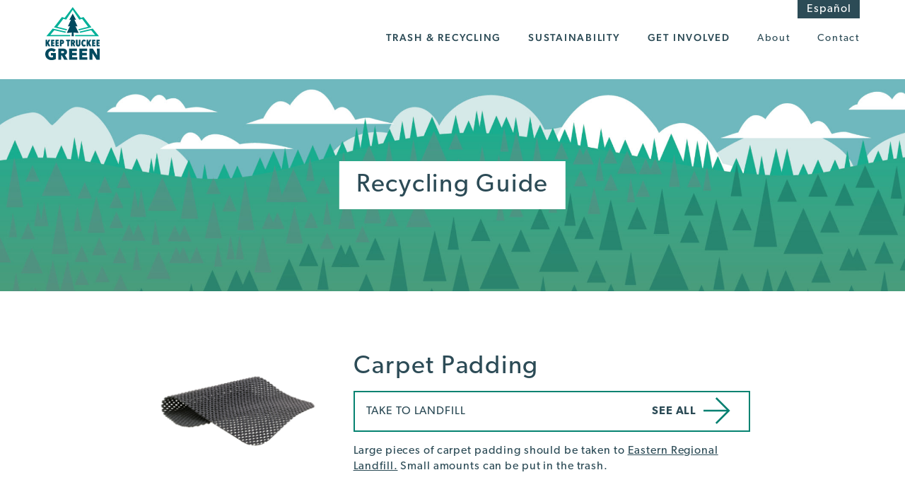

--- FILE ---
content_type: text/html; charset=UTF-8
request_url: https://www.keeptruckeegreen.org/recyclable/carpet-padding/
body_size: 11650
content:
<!doctype html>
<html lang="en">
  <head>
<!-- Google Tag Manager -->
<script>(function(w,d,s,l,i){w[l]=w[l]||[];w[l].push({'gtm.start':
new Date().getTime(),event:'gtm.js'});var f=d.getElementsByTagName(s)[0],
j=d.createElement(s),dl=l!='dataLayer'?'&l='+l:'';j.async=true;j.src=
'https://www.googletagmanager.com/gtm.js?id='+i+dl;f.parentNode.insertBefore(j,f);
})(window,document,'script','dataLayer','GTM-NZ7KNMP4');</script>
<!-- End Google Tag Manager -->
    
    <meta name="viewport" content="width=device-width, initial-scale=1.0">
    <meta property="og:title" content="Carpet Padding" />
<meta property="og:type" content="website" />
<meta property='og:image' content='https://www.keeptruckeegreen.org/wp-content/uploads/2020/09/49.png'/><meta property="og:url" content="http://www.keeptruckeegreen.org/recyclable/carpet-padding/" />
<meta property="og:description" content="" />
<link rel="canonical" href="https://www.keeptruckeegreen.org/recyclable/carpet-padding/" />    <link rel="stylesheet" href="https://www.keeptruckeegreen.org/wp-content/themes/sdbx-skeleton/include/pureio/pure-min.css">
    <!--[if lte IE 8]>
       <link rel="stylesheet" href="https://www.keeptruckeegreen.org/wp-content/themes/sdbx-skeleton/include/pureio/grids-responsive-old-ie-min.css">
    <![endif]-->
    <!--[if gt IE 8]><!-->
       <link rel="stylesheet" href="https://www.keeptruckeegreen.org/wp-content/themes/sdbx-skeleton/include/pureio/grids-responsive-min.css">
    <!--<![endif]-->
    <link rel="stylesheet" href="https://www.keeptruckeegreen.org/wp-content/themes/sdbx-skeleton/include/fresco/css/fresco/fresco.css">
    <link rel="stylesheet" href="https://www.keeptruckeegreen.org/wp-content/themes/sdbx-skeleton/include/responsiveslides/responsiveslides.css">
    <link rel="stylesheet" id="fontawesome-css"  href="https://www.keeptruckeegreen.org/wp-content/themes/sdbx-skeleton/include/fontawesome/all.css" type="text/css" media="all" />
    
    <link rel="stylesheet" href="https://www.keeptruckeegreen.org/wp-content/themes/sdbx-skeleton/css/responsive-tabs.css">
    <link rel="stylesheet" href="//code.jquery.com/ui/1.12.1/themes/base/jquery-ui.css">
    <link rel="stylesheet" href="https://www.keeptruckeegreen.org/wp-content/themes/sdbx-skeleton/style.css">
    <link rel="stylesheet" href="https://use.typekit.net/qaz7fcf.css">
    <link rel='stylesheet' id='simpleselect-style-css'  href='https://www.keeptruckeegreen.org/wp-content/themes/sdbx-skeleton/include/jquery.simpleselect.min.css' type='text/css' media='all' />
    <script type="text/javascript" src="https://www.keeptruckeegreen.org/wp-content/themes/sdbx-skeleton/include/jquery-1.11.3.min.js"></script>
    <script src="https://code.highcharts.com/highcharts.js"></script>
    <script src="https://code.highcharts.com/modules/annotations.js"></script>
		<script src="https://code.highcharts.com/modules/accessibility.js"></script>
    <script src="https://unpkg.com/@lottiefiles/lottie-player@latest/dist/lottie-player.js"></script>
    <script src="https://use.fontawesome.com/0ed67c95bd.js"></script>
    <script type='text/javascript' src='https://www.keeptruckeegreen.org/wp-content/themes/sdbx-skeleton/include/jquery.simpleselect.min.js'></script>
     <script src="https://ajax.googleapis.com/ajax/libs/jquery/1.9.1/jquery.min.js"></script>
     <script src="https://cdnjs.cloudflare.com/ajax/libs/jquery/2.1.3/jquery.min.js"></script>
    <script src="https://cdnjs.cloudflare.com/ajax/libs/gsap/1.14.2/TweenMax.min.js"></script>
    <script src="https://cdnjs.cloudflare.com/ajax/libs/ScrollMagic/1.3.0/jquery.scrollmagic.js"></script>
    <script src="https://cdnjs.cloudflare.com/ajax/libs/ScrollMagic/1.3.0/jquery.scrollmagic.debug.js"></script>
    <script src="https://unpkg.com/scrollreveal"></script>
    <link rel="stylesheet" href="https://www.keeptruckeegreen.org/wp-content/themes/sdbx-skeleton/css/featherlight.min.css">
		<script src="//cdn.jsdelivr.net/npm/featherlight@1.7.14/release/featherlight.min.js" type="text/javascript" charset="utf-8"></script>
  

                            
    	<style>img:is([sizes="auto" i], [sizes^="auto," i]) { contain-intrinsic-size: 3000px 1500px }</style>
	
		<!-- All in One SEO 4.5.5 - aioseo.com -->
		<title>Carpet Padding - Keep Truckee Green</title>
		<meta name="description" content="Large pieces of carpet padding should be taken to Eastern Regional Landfill. Small amounts can be put in the trash." />
		<meta name="robots" content="max-image-preview:large" />
		<link rel="canonical" href="https://www.keeptruckeegreen.org/recyclable/carpet-padding/" />
		<meta name="generator" content="All in One SEO (AIOSEO) 4.5.5" />
		<meta property="og:locale" content="en_US" />
		<meta property="og:site_name" content="Keep Truckee Green - Keep Truckee Green" />
		<meta property="og:type" content="article" />
		<meta property="og:title" content="Carpet Padding - Keep Truckee Green" />
		<meta property="og:description" content="Large pieces of carpet padding should be taken to Eastern Regional Landfill. Small amounts can be put in the trash." />
		<meta property="og:url" content="https://www.keeptruckeegreen.org/recyclable/carpet-padding/" />
		<meta property="article:published_time" content="2020-09-18T20:50:26+00:00" />
		<meta property="article:modified_time" content="2020-09-30T18:03:12+00:00" />
		<meta name="twitter:card" content="summary_large_image" />
		<meta name="twitter:title" content="Carpet Padding - Keep Truckee Green" />
		<meta name="twitter:description" content="Large pieces of carpet padding should be taken to Eastern Regional Landfill. Small amounts can be put in the trash." />
		<script type="application/ld+json" class="aioseo-schema">
			{"@context":"https:\/\/schema.org","@graph":[{"@type":"BreadcrumbList","@id":"https:\/\/www.keeptruckeegreen.org\/recyclable\/carpet-padding\/#breadcrumblist","itemListElement":[{"@type":"ListItem","@id":"https:\/\/www.keeptruckeegreen.org\/#listItem","position":1,"name":"Home","item":"https:\/\/www.keeptruckeegreen.org\/","nextItem":"https:\/\/www.keeptruckeegreen.org\/recyclable\/carpet-padding\/#listItem"},{"@type":"ListItem","@id":"https:\/\/www.keeptruckeegreen.org\/recyclable\/carpet-padding\/#listItem","position":2,"name":"Carpet Padding","previousItem":"https:\/\/www.keeptruckeegreen.org\/#listItem"}]},{"@type":"Organization","@id":"https:\/\/www.keeptruckeegreen.org\/#organization","name":"Keep Truckee Green","url":"https:\/\/www.keeptruckeegreen.org\/"},{"@type":"WebPage","@id":"https:\/\/www.keeptruckeegreen.org\/recyclable\/carpet-padding\/#webpage","url":"https:\/\/www.keeptruckeegreen.org\/recyclable\/carpet-padding\/","name":"Carpet Padding - Keep Truckee Green","description":"Large pieces of carpet padding should be taken to Eastern Regional Landfill. Small amounts can be put in the trash.","inLanguage":"en-US","isPartOf":{"@id":"https:\/\/www.keeptruckeegreen.org\/#website"},"breadcrumb":{"@id":"https:\/\/www.keeptruckeegreen.org\/recyclable\/carpet-padding\/#breadcrumblist"},"image":{"@type":"ImageObject","url":"https:\/\/www.keeptruckeegreen.org\/wp-content\/uploads\/2020\/09\/49.png","@id":"https:\/\/www.keeptruckeegreen.org\/recyclable\/carpet-padding\/#mainImage","width":960,"height":640,"caption":"carpet padding"},"primaryImageOfPage":{"@id":"https:\/\/www.keeptruckeegreen.org\/recyclable\/carpet-padding\/#mainImage"},"datePublished":"2020-09-18T20:50:26+00:00","dateModified":"2020-09-30T18:03:12+00:00"},{"@type":"WebSite","@id":"https:\/\/www.keeptruckeegreen.org\/#website","url":"https:\/\/www.keeptruckeegreen.org\/","name":"Keep Truckee Green","description":"Keep Truckee Green","inLanguage":"en-US","publisher":{"@id":"https:\/\/www.keeptruckeegreen.org\/#organization"}}]}
		</script>
		<!-- All in One SEO -->

<link rel='dns-prefetch' href='//translate.google.com' />
<link rel='dns-prefetch' href='//ajax.googleapis.com' />
<link rel='stylesheet' id='atomic-blocks-fontawesome-css' href='https://www.keeptruckeegreen.org/wp-content/plugins/atomic-blocks/dist/assets/fontawesome/css/all.min.css?ver=1753525760' type='text/css' media='all' />
<link rel='stylesheet' id='jquery-style-css' href='https://ajax.googleapis.com/ajax/libs/jqueryui/1.11.2/themes/smoothness/jquery-ui.css?ver=6.8.3' type='text/css' media='all' />
<link rel='stylesheet' id='wp-block-library-css' href='https://www.keeptruckeegreen.org/wp-includes/css/dist/block-library/style.min.css?ver=6.8.3' type='text/css' media='all' />
<style id='classic-theme-styles-inline-css' type='text/css'>
/*! This file is auto-generated */
.wp-block-button__link{color:#fff;background-color:#32373c;border-radius:9999px;box-shadow:none;text-decoration:none;padding:calc(.667em + 2px) calc(1.333em + 2px);font-size:1.125em}.wp-block-file__button{background:#32373c;color:#fff;text-decoration:none}
</style>
<link rel='stylesheet' id='atomic-blocks-style-css-css' href='https://www.keeptruckeegreen.org/wp-content/plugins/atomic-blocks/dist/blocks.style.build.css?ver=1753525761' type='text/css' media='all' />
<style id='global-styles-inline-css' type='text/css'>
:root{--wp--preset--aspect-ratio--square: 1;--wp--preset--aspect-ratio--4-3: 4/3;--wp--preset--aspect-ratio--3-4: 3/4;--wp--preset--aspect-ratio--3-2: 3/2;--wp--preset--aspect-ratio--2-3: 2/3;--wp--preset--aspect-ratio--16-9: 16/9;--wp--preset--aspect-ratio--9-16: 9/16;--wp--preset--color--black: #000000;--wp--preset--color--cyan-bluish-gray: #abb8c3;--wp--preset--color--white: #ffffff;--wp--preset--color--pale-pink: #f78da7;--wp--preset--color--vivid-red: #cf2e2e;--wp--preset--color--luminous-vivid-orange: #ff6900;--wp--preset--color--luminous-vivid-amber: #fcb900;--wp--preset--color--light-green-cyan: #7bdcb5;--wp--preset--color--vivid-green-cyan: #00d084;--wp--preset--color--pale-cyan-blue: #8ed1fc;--wp--preset--color--vivid-cyan-blue: #0693e3;--wp--preset--color--vivid-purple: #9b51e0;--wp--preset--gradient--vivid-cyan-blue-to-vivid-purple: linear-gradient(135deg,rgba(6,147,227,1) 0%,rgb(155,81,224) 100%);--wp--preset--gradient--light-green-cyan-to-vivid-green-cyan: linear-gradient(135deg,rgb(122,220,180) 0%,rgb(0,208,130) 100%);--wp--preset--gradient--luminous-vivid-amber-to-luminous-vivid-orange: linear-gradient(135deg,rgba(252,185,0,1) 0%,rgba(255,105,0,1) 100%);--wp--preset--gradient--luminous-vivid-orange-to-vivid-red: linear-gradient(135deg,rgba(255,105,0,1) 0%,rgb(207,46,46) 100%);--wp--preset--gradient--very-light-gray-to-cyan-bluish-gray: linear-gradient(135deg,rgb(238,238,238) 0%,rgb(169,184,195) 100%);--wp--preset--gradient--cool-to-warm-spectrum: linear-gradient(135deg,rgb(74,234,220) 0%,rgb(151,120,209) 20%,rgb(207,42,186) 40%,rgb(238,44,130) 60%,rgb(251,105,98) 80%,rgb(254,248,76) 100%);--wp--preset--gradient--blush-light-purple: linear-gradient(135deg,rgb(255,206,236) 0%,rgb(152,150,240) 100%);--wp--preset--gradient--blush-bordeaux: linear-gradient(135deg,rgb(254,205,165) 0%,rgb(254,45,45) 50%,rgb(107,0,62) 100%);--wp--preset--gradient--luminous-dusk: linear-gradient(135deg,rgb(255,203,112) 0%,rgb(199,81,192) 50%,rgb(65,88,208) 100%);--wp--preset--gradient--pale-ocean: linear-gradient(135deg,rgb(255,245,203) 0%,rgb(182,227,212) 50%,rgb(51,167,181) 100%);--wp--preset--gradient--electric-grass: linear-gradient(135deg,rgb(202,248,128) 0%,rgb(113,206,126) 100%);--wp--preset--gradient--midnight: linear-gradient(135deg,rgb(2,3,129) 0%,rgb(40,116,252) 100%);--wp--preset--font-size--small: 13px;--wp--preset--font-size--medium: 20px;--wp--preset--font-size--large: 36px;--wp--preset--font-size--x-large: 42px;--wp--preset--spacing--20: 0.44rem;--wp--preset--spacing--30: 0.67rem;--wp--preset--spacing--40: 1rem;--wp--preset--spacing--50: 1.5rem;--wp--preset--spacing--60: 2.25rem;--wp--preset--spacing--70: 3.38rem;--wp--preset--spacing--80: 5.06rem;--wp--preset--shadow--natural: 6px 6px 9px rgba(0, 0, 0, 0.2);--wp--preset--shadow--deep: 12px 12px 50px rgba(0, 0, 0, 0.4);--wp--preset--shadow--sharp: 6px 6px 0px rgba(0, 0, 0, 0.2);--wp--preset--shadow--outlined: 6px 6px 0px -3px rgba(255, 255, 255, 1), 6px 6px rgba(0, 0, 0, 1);--wp--preset--shadow--crisp: 6px 6px 0px rgba(0, 0, 0, 1);}:where(.is-layout-flex){gap: 0.5em;}:where(.is-layout-grid){gap: 0.5em;}body .is-layout-flex{display: flex;}.is-layout-flex{flex-wrap: wrap;align-items: center;}.is-layout-flex > :is(*, div){margin: 0;}body .is-layout-grid{display: grid;}.is-layout-grid > :is(*, div){margin: 0;}:where(.wp-block-columns.is-layout-flex){gap: 2em;}:where(.wp-block-columns.is-layout-grid){gap: 2em;}:where(.wp-block-post-template.is-layout-flex){gap: 1.25em;}:where(.wp-block-post-template.is-layout-grid){gap: 1.25em;}.has-black-color{color: var(--wp--preset--color--black) !important;}.has-cyan-bluish-gray-color{color: var(--wp--preset--color--cyan-bluish-gray) !important;}.has-white-color{color: var(--wp--preset--color--white) !important;}.has-pale-pink-color{color: var(--wp--preset--color--pale-pink) !important;}.has-vivid-red-color{color: var(--wp--preset--color--vivid-red) !important;}.has-luminous-vivid-orange-color{color: var(--wp--preset--color--luminous-vivid-orange) !important;}.has-luminous-vivid-amber-color{color: var(--wp--preset--color--luminous-vivid-amber) !important;}.has-light-green-cyan-color{color: var(--wp--preset--color--light-green-cyan) !important;}.has-vivid-green-cyan-color{color: var(--wp--preset--color--vivid-green-cyan) !important;}.has-pale-cyan-blue-color{color: var(--wp--preset--color--pale-cyan-blue) !important;}.has-vivid-cyan-blue-color{color: var(--wp--preset--color--vivid-cyan-blue) !important;}.has-vivid-purple-color{color: var(--wp--preset--color--vivid-purple) !important;}.has-black-background-color{background-color: var(--wp--preset--color--black) !important;}.has-cyan-bluish-gray-background-color{background-color: var(--wp--preset--color--cyan-bluish-gray) !important;}.has-white-background-color{background-color: var(--wp--preset--color--white) !important;}.has-pale-pink-background-color{background-color: var(--wp--preset--color--pale-pink) !important;}.has-vivid-red-background-color{background-color: var(--wp--preset--color--vivid-red) !important;}.has-luminous-vivid-orange-background-color{background-color: var(--wp--preset--color--luminous-vivid-orange) !important;}.has-luminous-vivid-amber-background-color{background-color: var(--wp--preset--color--luminous-vivid-amber) !important;}.has-light-green-cyan-background-color{background-color: var(--wp--preset--color--light-green-cyan) !important;}.has-vivid-green-cyan-background-color{background-color: var(--wp--preset--color--vivid-green-cyan) !important;}.has-pale-cyan-blue-background-color{background-color: var(--wp--preset--color--pale-cyan-blue) !important;}.has-vivid-cyan-blue-background-color{background-color: var(--wp--preset--color--vivid-cyan-blue) !important;}.has-vivid-purple-background-color{background-color: var(--wp--preset--color--vivid-purple) !important;}.has-black-border-color{border-color: var(--wp--preset--color--black) !important;}.has-cyan-bluish-gray-border-color{border-color: var(--wp--preset--color--cyan-bluish-gray) !important;}.has-white-border-color{border-color: var(--wp--preset--color--white) !important;}.has-pale-pink-border-color{border-color: var(--wp--preset--color--pale-pink) !important;}.has-vivid-red-border-color{border-color: var(--wp--preset--color--vivid-red) !important;}.has-luminous-vivid-orange-border-color{border-color: var(--wp--preset--color--luminous-vivid-orange) !important;}.has-luminous-vivid-amber-border-color{border-color: var(--wp--preset--color--luminous-vivid-amber) !important;}.has-light-green-cyan-border-color{border-color: var(--wp--preset--color--light-green-cyan) !important;}.has-vivid-green-cyan-border-color{border-color: var(--wp--preset--color--vivid-green-cyan) !important;}.has-pale-cyan-blue-border-color{border-color: var(--wp--preset--color--pale-cyan-blue) !important;}.has-vivid-cyan-blue-border-color{border-color: var(--wp--preset--color--vivid-cyan-blue) !important;}.has-vivid-purple-border-color{border-color: var(--wp--preset--color--vivid-purple) !important;}.has-vivid-cyan-blue-to-vivid-purple-gradient-background{background: var(--wp--preset--gradient--vivid-cyan-blue-to-vivid-purple) !important;}.has-light-green-cyan-to-vivid-green-cyan-gradient-background{background: var(--wp--preset--gradient--light-green-cyan-to-vivid-green-cyan) !important;}.has-luminous-vivid-amber-to-luminous-vivid-orange-gradient-background{background: var(--wp--preset--gradient--luminous-vivid-amber-to-luminous-vivid-orange) !important;}.has-luminous-vivid-orange-to-vivid-red-gradient-background{background: var(--wp--preset--gradient--luminous-vivid-orange-to-vivid-red) !important;}.has-very-light-gray-to-cyan-bluish-gray-gradient-background{background: var(--wp--preset--gradient--very-light-gray-to-cyan-bluish-gray) !important;}.has-cool-to-warm-spectrum-gradient-background{background: var(--wp--preset--gradient--cool-to-warm-spectrum) !important;}.has-blush-light-purple-gradient-background{background: var(--wp--preset--gradient--blush-light-purple) !important;}.has-blush-bordeaux-gradient-background{background: var(--wp--preset--gradient--blush-bordeaux) !important;}.has-luminous-dusk-gradient-background{background: var(--wp--preset--gradient--luminous-dusk) !important;}.has-pale-ocean-gradient-background{background: var(--wp--preset--gradient--pale-ocean) !important;}.has-electric-grass-gradient-background{background: var(--wp--preset--gradient--electric-grass) !important;}.has-midnight-gradient-background{background: var(--wp--preset--gradient--midnight) !important;}.has-small-font-size{font-size: var(--wp--preset--font-size--small) !important;}.has-medium-font-size{font-size: var(--wp--preset--font-size--medium) !important;}.has-large-font-size{font-size: var(--wp--preset--font-size--large) !important;}.has-x-large-font-size{font-size: var(--wp--preset--font-size--x-large) !important;}
:where(.wp-block-post-template.is-layout-flex){gap: 1.25em;}:where(.wp-block-post-template.is-layout-grid){gap: 1.25em;}
:where(.wp-block-columns.is-layout-flex){gap: 2em;}:where(.wp-block-columns.is-layout-grid){gap: 2em;}
:root :where(.wp-block-pullquote){font-size: 1.5em;line-height: 1.6;}
</style>
<link rel='stylesheet' id='google-language-translator-css' href='https://www.keeptruckeegreen.org/wp-content/plugins/google-language-translator/css/style.css?ver=6.0.19' type='text/css' media='' />
<link rel='stylesheet' id='wpa-style-css' href='https://www.keeptruckeegreen.org/wp-content/plugins/wp-accessibility/css/wpa-style.css?ver=1.7.3' type='text/css' media='all' />
<style id='wpa-style-inline-css' type='text/css'>

.wpa-hide-ltr#skiplinks a, .wpa-hide-ltr#skiplinks a:hover, .wpa-hide-ltr#skiplinks a:visited {
	
}
.wpa-hide-ltr#skiplinks a:active,  .wpa-hide-ltr#skiplinks a:focus {
	
}
	:root { --admin-bar-top : 7px; }
</style>
<script type="text/javascript" src="https://www.keeptruckeegreen.org/wp-includes/js/jquery/jquery.min.js?ver=3.7.1" id="jquery-core-js"></script>
<script type="text/javascript" src="https://www.keeptruckeegreen.org/wp-includes/js/jquery/jquery-migrate.min.js?ver=3.4.1" id="jquery-migrate-js"></script>
<script type="text/javascript" src="https://www.keeptruckeegreen.org/wp-content/themes/sdbx-skeleton/include/responsiveslides/responsiveslides.min.js?ver=6.8.3" id="responsiveslides-script-js"></script>
<script type="text/javascript" src="https://www.keeptruckeegreen.org/wp-content/themes/sdbx-skeleton/include/fresco/js/fresco/fresco.js?ver=6.8.3" id="fresco-script-js"></script>
<script type="text/javascript" src="https://www.keeptruckeegreen.org/wp-content/themes/sdbx-skeleton/include/responsive-tabs.min.js?ver=6.8.3" id="responsivetabs-script-js"></script>
<script type="text/javascript" src="https://www.keeptruckeegreen.org/wp-content/themes/sdbx-skeleton/js/index.js?ver=6.8.3" id="index-script-js"></script>
<link rel="https://api.w.org/" href="https://www.keeptruckeegreen.org/wp-json/" /><link rel="alternate" title="JSON" type="application/json" href="https://www.keeptruckeegreen.org/wp-json/wp/v2/recyclable/1053" /><link rel="EditURI" type="application/rsd+xml" title="RSD" href="https://www.keeptruckeegreen.org/xmlrpc.php?rsd" />
<link rel='shortlink' href='https://www.keeptruckeegreen.org/?p=1053' />
<link rel="alternate" title="oEmbed (JSON)" type="application/json+oembed" href="https://www.keeptruckeegreen.org/wp-json/oembed/1.0/embed?url=https%3A%2F%2Fwww.keeptruckeegreen.org%2Frecyclable%2Fcarpet-padding%2F" />
<link rel="alternate" title="oEmbed (XML)" type="text/xml+oembed" href="https://www.keeptruckeegreen.org/wp-json/oembed/1.0/embed?url=https%3A%2F%2Fwww.keeptruckeegreen.org%2Frecyclable%2Fcarpet-padding%2F&#038;format=xml" />
<style>p.hello{font-size:12px;color:darkgray;}#google_language_translator,#flags{text-align:left;}#google_language_translator{clear:both;}#flags{width:165px;}#flags a{display:inline-block;margin-right:2px;}#google_language_translator{width:auto!important;}div.skiptranslate.goog-te-gadget{display:inline!important;}.goog-tooltip{display: none!important;}.goog-tooltip:hover{display: none!important;}.goog-text-highlight{background-color:transparent!important;border:none!important;box-shadow:none!important;}#google_language_translator select.goog-te-combo{color:#32373c;}#google_language_translator{color:transparent;}body{top:0px!important;}#goog-gt-{display:none!important;}#glt-translate-trigger{left:20px;right:auto;}#glt-translate-trigger > span{color:#ffffff;}#glt-translate-trigger{background:#f89406;}.goog-te-gadget .goog-te-combo{width:100%;}</style><style type="text/css">.recentcomments a{display:inline !important;padding:0 !important;margin:0 !important;}</style><link rel="icon" href="https://www.keeptruckeegreen.org/wp-content/uploads/2020/07/cropped-keep-truckee-green-favicon-32x32.png" sizes="32x32" />
<link rel="icon" href="https://www.keeptruckeegreen.org/wp-content/uploads/2020/07/cropped-keep-truckee-green-favicon-192x192.png" sizes="192x192" />
<link rel="apple-touch-icon" href="https://www.keeptruckeegreen.org/wp-content/uploads/2020/07/cropped-keep-truckee-green-favicon-180x180.png" />
<meta name="msapplication-TileImage" content="https://www.keeptruckeegreen.org/wp-content/uploads/2020/07/cropped-keep-truckee-green-favicon-270x270.png" />
  </head>
  <body class="wp-singular recyclable-template-default single single-recyclable postid-1053 wp-theme-sdbx-skeleton">
<!-- Google Tag Manager (noscript) -->
<noscript><iframe src="https://www.googletagmanager.com/ns.html?id=GTM-NZ7KNMP4"
height="0" width="0" style="display:none;visibility:hidden"></iframe></noscript>
<!-- End Google Tag Manager (noscript) -->
	  	  
	  <header>
		  <section class="search-wrapper">
  <div class="wrap">
    <form tabindex="8" class="pure-g" id="searchform" role="search" method="get" action="/">
      <div class="search-field pure-u-22-24 pure-u-lg-22-24 pure-u-xl-22-24">
        <input id="search-submit" name="s" onfocus="if(this.value == 'Search') { this.value = ''; }" placeholder="Search" type="text" aria-label="Search">
      </div>
      <div class="search-button pure-u-2-24 pure-u-lg-2-24 pure-u-xl-2-24">
	      <input aria-label="Search button" type="image" id="image" alt="search" src="https://www.keeptruckeegreen.org/wp-content/themes/sdbx-skeleton/assets/ktg-arrow.svg">
      </div>    
    </form>
  </div>
</section>
		  		  <div class="site-language">
  <div class="wrap">
    <a href='#' class='nturl notranslate es Spanish single-language flag' title='Spanish'>Español</a>  </div>
</div>		  <div class="nav-wrapper">
		  <nav id="main-nav" class="main-nav">
	<div class="pure-g wrap">
		<div class="pure-u-1 pure-u-md-2-24 pure-u-lg-2-24">
	  	<div class="logo"><a href="/" tabindex="1" aria-label="logo link"><img src="https://www.keeptruckeegreen.org/wp-content/themes/sdbx-skeleton/assets/ktg-logo.svg" alt="Keep Truckee Green"></a></div>
	  	<div class="mobile-nav-button mobile-menu-toggle">
	      <div class="mobile-nav-button__line"></div>
	      <div class="mobile-nav-button__line"></div>
	      <div class="mobile-nav-button__line"></div>
	    </div>
		</div>
		<div class="pure-u-1 pure-u-md-22-24 pure-u-lg-22-24 menu-container mobile-toggle">
	  	<div class="menu-main-container"><ul id="menu-main" class="menu"><li id="menu-item-70" class="subnav-link subnav-1-link menu-item menu-item-type-custom menu-item-object-custom menu-item-70"><a href="#">Trash &#038; Recycling</a></li>
<li id="menu-item-71" class="subnav-link subnav-2-link menu-item menu-item-type-custom menu-item-object-custom menu-item-71"><a href="#">Sustainability</a></li>
<li id="menu-item-14416" class="subnav-link subnav-3-link menu-item menu-item-type-custom menu-item-object-custom menu-item-14416"><a href="#">Get Involved</a></li>
<li id="menu-item-73" class="lowercase menu-item menu-item-type-post_type menu-item-object-page menu-item-73"><a href="https://www.keeptruckeegreen.org/about/">About</a></li>
<li id="menu-item-74" class="lowercase menu-item menu-item-type-post_type menu-item-object-page menu-item-74"><a href="https://www.keeptruckeegreen.org/contact/">Contact</a></li>
</ul></div>	
	  	  	
		</div>
	</div>
	
	<div class="main-menu-subnav mobile-toggle">
	  		  <div class="pure-g wrap subnav subnav-1">
			  <div class="pure-u-1">
				  <div class="subnav-close-icon" tabindex="0"></div>
			  </div>
			  			  <div class="pure-u-1 pure-u-md-5-24"><div class="menu-main-1-1-container"><ul id="menu-main-1-1" class="menu"><li id="menu-item-75" class="menu-item menu-item-type-custom menu-item-object-custom menu-item-has-children menu-item-75"><a>Waste &#038; Litter Reduction</a>
<ul class="sub-menu">
	<li id="menu-item-14221" class="menu-item menu-item-type-post_type menu-item-object-page menu-item-14221"><a href="https://www.keeptruckeegreen.org/litter-mitigation/">Litter Mitigation</a></li>
	<li id="menu-item-14197" class="menu-item menu-item-type-post_type menu-item-object-page menu-item-14197"><a href="https://www.keeptruckeegreen.org/commercial-waste-recycling/single-use-bottle-reduction/">Single-Use Bottle Reduction</a></li>
	<li id="menu-item-14201" class="menu-item menu-item-type-post_type menu-item-object-page menu-item-14201"><a href="https://www.keeptruckeegreen.org/commercial-waste-recycling/single-use-reduction/">Single-Use Foodware Reduction</a></li>
	<li id="menu-item-14192" class="menu-item menu-item-type-post_type menu-item-object-page menu-item-14192"><a href="https://www.keeptruckeegreen.org/reuse-and-repair/">Reuse &amp; Repair</a></li>
	<li id="menu-item-14222" class="menu-item menu-item-type-custom menu-item-object-custom menu-item-14222"><a href="https://www.keeptruckeegreen.org/reduce-food-waste/">Reduce Food Waste</a></li>
	<li id="menu-item-14196" class="menu-item menu-item-type-post_type menu-item-object-page menu-item-14196"><a href="https://www.keeptruckeegreen.org/commercial-waste-recycling/for-special-events/">Zero Waste Events</a></li>
	<li id="menu-item-14195" class="menu-item menu-item-type-post_type menu-item-object-page menu-item-14195"><a href="https://www.keeptruckeegreen.org/commercial-waste-recycling/for-schools/">School Programs</a></li>
</ul>
</li>
</ul></div></div>
			  <div class="pure-u-1 pure-u-md-1-24"></div>
			  			  <div class="pure-u-1 pure-u-md-5-24"><div class="menu-main-1-2-container"><ul id="menu-main-1-2" class="menu"><li id="menu-item-82" class="menu-item menu-item-type-custom menu-item-object-custom menu-item-has-children menu-item-82"><a>Residential Waste &#038; Recycling</a>
<ul class="sub-menu">
	<li id="menu-item-86" class="menu-item menu-item-type-post_type menu-item-object-page menu-item-86"><a href="https://www.keeptruckeegreen.org/residential-waste-recycling/trash-services/">Trash Services</a></li>
	<li id="menu-item-85" class="menu-item menu-item-type-post_type menu-item-object-page menu-item-85"><a href="https://www.keeptruckeegreen.org/residential-waste-recycling/recycling-services/">Recycling Services</a></li>
	<li id="menu-item-742" class="menu-item menu-item-type-post_type menu-item-object-page menu-item-742"><a href="https://www.keeptruckeegreen.org/residential-waste-recycling/yard-waste-services/">Yard Waste Services</a></li>
	<li id="menu-item-83" class="menu-item menu-item-type-post_type menu-item-object-page menu-item-83"><a href="https://www.keeptruckeegreen.org/residential-waste-recycling/compost-drop-off/">Food Scraps</a></li>
	<li id="menu-item-84" class="menu-item menu-item-type-post_type menu-item-object-page menu-item-84"><a href="https://www.keeptruckeegreen.org/residential-waste-recycling/for-multi-family-apartments/">For Multi-family/Apartments</a></li>
	<li id="menu-item-14043" class="menu-item menu-item-type-custom menu-item-object-custom menu-item-14043"><a href="https://www.keeptruckeegreen.org/helpful-information/recycling-guide/?location=hazardous-waste">Household Hazardous Waste</a></li>
	<li id="menu-item-87" class="menu-item menu-item-type-post_type menu-item-object-page menu-item-87"><a href="https://www.keeptruckeegreen.org/residential-waste-recycling/resources/">Resources</a></li>
</ul>
</li>
</ul></div></div>
			  <div class="pure-u-1 pure-u-md-1-24"></div>
			  			  <div class="pure-u-1 pure-u-md-5-24"><div class="menu-main-1-3-container"><ul id="menu-main-1-3" class="menu"><li id="menu-item-89" class="menu-item menu-item-type-custom menu-item-object-custom menu-item-has-children menu-item-89"><a href="#">Commercial Waste &#038; Recycling</a>
<ul class="sub-menu">
	<li id="menu-item-91" class="menu-item menu-item-type-post_type menu-item-object-page menu-item-91"><a href="https://www.keeptruckeegreen.org/commercial-waste-recycling/commercial-trash-services/">Trash Services</a></li>
	<li id="menu-item-13994" class="menu-item menu-item-type-post_type menu-item-object-page menu-item-13994"><a href="https://www.keeptruckeegreen.org/commercial-waste-recycling/recycling-services-2/">Recycling Services</a></li>
	<li id="menu-item-14029" class="menu-item menu-item-type-post_type menu-item-object-page menu-item-14029"><a href="https://www.keeptruckeegreen.org/commercial-waste-recycling/food-waste-services/">Food Waste Services</a></li>
	<li id="menu-item-14113" class="menu-item menu-item-type-post_type menu-item-object-page menu-item-14113"><a href="https://www.keeptruckeegreen.org/edible-food-recovery/">Edible Food Recovery</a></li>
	<li id="menu-item-14249" class="menu-item menu-item-type-post_type menu-item-object-page menu-item-14249"><a href="https://www.keeptruckeegreen.org/commercial-waste-recycling/yard-waste/">Commercial Yard Waste</a></li>
	<li id="menu-item-93" class="menu-item menu-item-type-post_type menu-item-object-page menu-item-93"><a href="https://www.keeptruckeegreen.org/commercial-waste-recycling/for-construction-demolition/">For Construction &#038; Demolition</a></li>
	<li id="menu-item-95" class="menu-item menu-item-type-post_type menu-item-object-page menu-item-95"><a href="https://www.keeptruckeegreen.org/commercial-waste-recycling/for-special-events/">For Special Events</a></li>
</ul>
</li>
</ul></div></div>
			  <div class="pure-u-1 pure-u-md-1-24"></div>
			  			  <div class="pure-u-1 pure-u-md-5-24"><div class="menu-main-1-4-container"><ul id="menu-main-1-4" class="menu"><li id="menu-item-97" class="menu-item menu-item-type-custom menu-item-object-custom menu-item-has-children menu-item-97"><a href="#">Helpful Information</a>
<ul class="sub-menu">
	<li id="menu-item-14054" class="menu-item menu-item-type-post_type menu-item-object-page menu-item-14054"><a href="https://www.keeptruckeegreen.org/helpful-information/annual-program-guide/">Annual Program Guide</a></li>
	<li id="menu-item-98" class="menu-item menu-item-type-post_type menu-item-object-page menu-item-98"><a href="https://www.keeptruckeegreen.org/helpful-information/collection-schedule/">Collection Schedule</a></li>
	<li id="menu-item-100" class="menu-item menu-item-type-post_type menu-item-object-page menu-item-100"><a href="https://www.keeptruckeegreen.org/helpful-information/recycling-guide/">Recycling Guide</a></li>
	<li id="menu-item-14057" class="menu-item menu-item-type-custom menu-item-object-custom menu-item-14057"><a href="https://www.keeptruckeegreen.org/stay-informed/sign-up-for-our-newsletter/">Sign Up For Collection Reminders</a></li>
	<li id="menu-item-14055" class="menu-item menu-item-type-post_type menu-item-object-page menu-item-14055"><a href="https://www.keeptruckeegreen.org/helpful-information/report-a-trash-problem/">Report a Trash Problem</a></li>
	<li id="menu-item-101" class="menu-item menu-item-type-post_type menu-item-object-page menu-item-101"><a href="https://www.keeptruckeegreen.org/helpful-information/service-provider/">Trash Service Provider</a></li>
	<li id="menu-item-99" class="menu-item menu-item-type-post_type menu-item-object-page menu-item-99"><a href="https://www.keeptruckeegreen.org/helpful-information/landfill-transfer-stations/">Landfill &#038; Transfer Stations</a></li>
</ul>
</li>
</ul></div></div>
			  <div class="pure-u-1 pure-u-md-1-24"></div>
			  		  </div>
	  		  <div class="pure-g wrap subnav subnav-2">
			  <div class="pure-u-1">
				  <div class="subnav-close-icon" tabindex="0"></div>
			  </div>
			  			  <div class="pure-u-1 pure-u-md-5-24"><div class="menu-main-2-1-container"><ul id="menu-main-2-1" class="menu"><li id="menu-item-104" class="menu-item menu-item-type-custom menu-item-object-custom menu-item-has-children menu-item-104"><a>Our Programs</a>
<ul class="sub-menu">
	<li id="menu-item-14259" class="menu-item menu-item-type-post_type menu-item-object-page menu-item-14259"><a href="https://www.keeptruckeegreen.org/commercial-waste-recycling/single-use-bottle-reduction/">Single-Use Bottle Reduction</a></li>
	<li id="menu-item-14258" class="menu-item menu-item-type-post_type menu-item-object-page menu-item-14258"><a href="https://www.keeptruckeegreen.org/commercial-waste-recycling/single-use-reduction/">Single-Use Foodware Reduction</a></li>
	<li id="menu-item-14260" class="menu-item menu-item-type-post_type menu-item-object-page menu-item-14260"><a href="https://www.keeptruckeegreen.org/reuse-and-repair/">Reuse &amp; Repair</a></li>
	<li id="menu-item-14261" class="menu-item menu-item-type-post_type menu-item-object-page menu-item-14261"><a href="https://www.keeptruckeegreen.org/sustainability-projects/building-decarbonization/">Building Decarbonization</a></li>
	<li id="menu-item-14262" class="menu-item menu-item-type-post_type menu-item-object-page menu-item-14262"><a href="https://www.keeptruckeegreen.org/litter-mitigation/">Litter Mitigation</a></li>
	<li id="menu-item-14319" class="menu-item menu-item-type-post_type menu-item-object-page menu-item-14319"><a href="https://www.keeptruckeegreen.org/transportation/">Transportation</a></li>
</ul>
</li>
</ul></div></div>
			  <div class="pure-u-1 pure-u-md-1-24"></div>
			  			  <div class="pure-u-1 pure-u-md-5-24"><div class="menu-main-2-2-container"><ul id="menu-main-2-2" class="menu"><li id="menu-item-107" class="menu-item menu-item-type-custom menu-item-object-custom menu-item-has-children menu-item-107"><a href="#">Our Progress</a>
<ul class="sub-menu">
	<li id="menu-item-14372" class="menu-item menu-item-type-post_type menu-item-object-page menu-item-14372"><a href="https://www.keeptruckeegreen.org/measurable-success/">Sustainability Dashboard</a></li>
	<li id="menu-item-14371" class="menu-item menu-item-type-post_type menu-item-object-page menu-item-14371"><a href="https://www.keeptruckeegreen.org/greenhouse-gas-emissions/">Greenhouse Gas Inventories</a></li>
	<li id="menu-item-14475" class="menu-item menu-item-type-custom menu-item-object-custom menu-item-14475"><a href="https://public.nzero.com/truckee/">Municipal Emissions Dashboard</a></li>
</ul>
</li>
</ul></div></div>
			  <div class="pure-u-1 pure-u-md-1-24"></div>
			  			  <div class="pure-u-1 pure-u-md-5-24"><div class="menu-main-2-3-container"><ul id="menu-main-2-3" class="menu"><li id="menu-item-14461" class="menu-item menu-item-type-custom menu-item-object-custom menu-item-has-children menu-item-14461"><a href="#">Our Plans</a>
<ul class="sub-menu">
	<li id="menu-item-14459" class="menu-item menu-item-type-post_type menu-item-object-page menu-item-14459"><a href="https://www.keeptruckeegreen.org/climate-action-plan/">Climate Action Plan</a></li>
	<li id="menu-item-14460" class="menu-item menu-item-type-post_type menu-item-object-page menu-item-14460"><a href="https://www.keeptruckeegreen.org/adaptation-and-resilience-plan/">Adaptation &amp; Resilience Plan</a></li>
	<li id="menu-item-14474" class="menu-item menu-item-type-post_type menu-item-object-page menu-item-14474"><a href="https://www.keeptruckeegreen.org/sustainability-projects/building-decarbonization/decarbonization-roadmap/">Building Decarbonization Roadmap</a></li>
</ul>
</li>
</ul></div></div>
			  <div class="pure-u-1 pure-u-md-1-24"></div>
			  			  <div class="pure-u-1 pure-u-md-5-24"></div>
			  <div class="pure-u-1 pure-u-md-1-24"></div>
			  		  </div>
	  		  <div class="pure-g wrap subnav subnav-3">
			  <div class="pure-u-1">
				  <div class="subnav-close-icon" tabindex="0"></div>
			  </div>
			  			  <div class="pure-u-1 pure-u-md-5-24"><div class="menu-main-3-1-container"><ul id="menu-main-3-1" class="menu"><li id="menu-item-14415" class="menu-item menu-item-type-custom menu-item-object-custom menu-item-has-children menu-item-14415"><a href="#">Stay Informed</a>
<ul class="sub-menu">
	<li id="menu-item-14394" class="menu-item menu-item-type-post_type menu-item-object-page menu-item-14394"><a href="https://www.keeptruckeegreen.org/stay-informed/sign-up-for-our-newsletter/">Sign Up for Our Newsletter</a></li>
	<li id="menu-item-14395" class="menu-item menu-item-type-post_type menu-item-object-page menu-item-14395"><a href="https://www.keeptruckeegreen.org/stay-informed/read-our-blog/">Read Our Blog</a></li>
	<li id="menu-item-14390" class="menu-item menu-item-type-post_type menu-item-object-page menu-item-14390"><a href="https://www.keeptruckeegreen.org/mountain-mindset/">Mountain Mindset</a></li>
	<li id="menu-item-14389" class="menu-item menu-item-type-post_type menu-item-object-post menu-item-14389"><a href="https://www.keeptruckeegreen.org/uncategorized/10-easy-actions-to-reduce-your-footprint/">Start Now With These Easy Actions</a></li>
</ul>
</li>
</ul></div></div>
			  <div class="pure-u-1 pure-u-md-1-24"></div>
			  			  <div class="pure-u-1 pure-u-md-5-24"><div class="menu-main-3-2-container"><ul id="menu-main-3-2" class="menu"><li id="menu-item-14419" class="menu-item menu-item-type-custom menu-item-object-custom menu-item-has-children menu-item-14419"><a href="#">Participate</a>
<ul class="sub-menu">
	<li id="menu-item-14418" class="menu-item menu-item-type-post_type menu-item-object-page menu-item-14418"><a href="https://www.keeptruckeegreen.org/events/">Calendar of Events</a></li>
	<li id="menu-item-14420" class="menu-item menu-item-type-post_type menu-item-object-page menu-item-14420"><a href="https://www.keeptruckeegreen.org/volunteer/volunteer-opportunities/">Volunteer Opportunities</a></li>
	<li id="menu-item-14421" class="menu-item menu-item-type-post_type menu-item-object-page menu-item-14421"><a href="https://www.keeptruckeegreen.org/volunteer/sign-up-to-volunteer/">Sign Up to Volunteer</a></li>
	<li id="menu-item-14423" class="menu-item menu-item-type-post_type menu-item-object-page menu-item-14423"><a href="https://www.keeptruckeegreen.org/volunteer/truckee-day/">Truckee Day</a></li>
	<li id="menu-item-14422" class="menu-item menu-item-type-post_type menu-item-object-page menu-item-14422"><a href="https://www.keeptruckeegreen.org/transportation/truckee-bike-month/">Truckee Bike Month</a></li>
</ul>
</li>
</ul></div></div>
			  <div class="pure-u-1 pure-u-md-1-24"></div>
			  			  <div class="pure-u-1 pure-u-md-5-24"><div class="menu-main-3-3-container"><ul id="menu-main-3-3" class="menu"><li id="menu-item-14425" class="menu-item menu-item-type-custom menu-item-object-custom menu-item-14425"><a href="#">Stay Connected</a></li>
<li id="menu-item-14426" class="menu-item menu-item-type-custom menu-item-object-custom menu-item-14426"><a href="https://www.facebook.com/TownofTruckee.KeepTruckeeGreen"><span class="fab fa-facebook"></span></a></li>
<li id="menu-item-14427" class="menu-item menu-item-type-custom menu-item-object-custom menu-item-14427"><a href="https://www.instagram.com/keeptruckeegreen/"><span class="fab fa-instagram"></span></a></li>
</ul></div></div>
			  <div class="pure-u-1 pure-u-md-1-24"></div>
			  			  <div class="pure-u-1 pure-u-md-5-24"></div>
			  <div class="pure-u-1 pure-u-md-1-24"></div>
			  		  </div>
	  	</div>
</nav>

<script>
	$(window).scroll(function(){
    if ($(window).scrollTop() >= 5) {
        $('header').addClass('sticky');
    }
    else {
        $('header').removeClass('sticky');
    }
	});
	$(document).ready(function () {
		  //Menu button on click event
		  $('.mobile-nav-button').on('click', function() {
		    // Toggles a class on the menu button to transform the burger menu into a cross
		    $( ".mobile-nav-button .mobile-nav-button__line:nth-of-type(1)" ).toggleClass( "mobile-nav-button__line--1");
		    $( ".mobile-nav-button .mobile-nav-button__line:nth-of-type(2)" ).toggleClass( "mobile-nav-button__line--2");  
		    $( ".mobile-nav-button .mobile-nav-button__line:nth-of-type(3)" ).toggleClass( "mobile-nav-button__line--3");  
		    
		    // Toggles a class that slides the menu into view on the screen
		    $('.mobile-menu').toggleClass('mobile-menu--open');
		    return false;
		  }); 
		});
</script>		  </div>
	  </header>
	  
	  <div id="main" class="main">		
	
	
	<div class="page-header" style="background: url(https://www.keeptruckeegreen.org/wp-content/uploads/2020/06/Artboard-12-copy@2x-100-1-scaled.jpg) no-repeat;background-size: cover;">
	  <div class="page-header-title"><h1>Recycling Guide</h1></div>
	</div>

  <div class="template-default template-recyclable-single">
    <div class="wrap pure-g">
	    <div class="pure-u-1 pure-u-lg-3-24"></div>
			<div class="pure-u-1 pure-u-lg-5-24">
								<img style="width: 100%;" src="https://www.keeptruckeegreen.org/wp-content/uploads/2020/09/49.png" alt="Carpet Padding" />
					    </div>
	    <div class="pure-u-1 pure-u-md-1-24 pure-u-lg-1-24"></div>
	    <div class="pure-u-1 pure-u-md-17-24 pure-u-lg-12-24">
		    		    	      	      	      
	      	      	      
	      <h1>Carpet Padding</h1>
	      	      	      
	      
		    	      	        <div class="location-label"><a href="https://www.keeptruckeegreen.org/helpful-information/recycling-guide//?location=take-to-landfill">Take to Landfill</a> <a href="https://www.keeptruckeegreen.org/helpful-information/recycling-guide//?location=take-to-landfill" class="button big green">See All</a></div>
	        	      	      
	      
<p>Large pieces of carpet padding should be taken to <a href="http://www.keeptruckeegreen.org/helpful-information/landfill-transfer-stations/">Eastern Regional Landfill.</a> Small amounts can be put in the trash.</p>
	      
	      
        
	      
      </div>
      <div class="pure-u-1 pure-u-lg-3-24"></div>
      
            	<div class="pure-u-1 pure-u-lg-3-24"></div>
		    <div class="pure-u-1 pure-u-lg-18-24 local-restrictions">
			    	<h3>Special Directions</h3>
			    	<p>You can drop off extra carpet or carpet padding at the following location:</p>
<p><strong>Gone Green</strong><br />1440 Industrial Way, Sparks, NV 89431 | (775) 525-1447<br /><a href="https://goo.gl/maps/aUYYu2vX2Ay">Map &amp; Directions</a></p>
<p><strong>Note:</strong> Gone Green will not accept any carpet that is contaminated with biohazard and/or water or fire damage.</p>
<hr />
<p><strong>Bulky Item Collection:</strong><br />Each Truckee resident can schedule up to two bulky item curbside collections for FREE each year. Each pickup includes up to one bulky item (couch, mattress, etc.) AND up to 3-cubic yards of recyclables, electronic waste, and universal waste. Additional pickups are available for a fee. Individual items cannot exceed 200 lbs.</p>
<p>Call TTSD at (530) 583-7800 to schedule your pickup.</p>
		    </div>
		    <div class="pure-u-1 pure-u-lg-3-24"></div>
		  		  
		  <div class="pure-u-1 pure-u-lg-3-24"></div>
      <div class="pure-u-1 pure-u-lg-18-24">
	      <a class="button big blue border" href="https://www.keeptruckeegreen.org/helpful-information/recycling-guide/">Back to recycling Guide</a>
      </div>
      <div class="pure-u-1 pure-u-lg-3-24"></div>
    </div>
  </div>
  
   
  
 <script type="speculationrules">
{"prefetch":[{"source":"document","where":{"and":[{"href_matches":"\/*"},{"not":{"href_matches":["\/wp-*.php","\/wp-admin\/*","\/wp-content\/uploads\/*","\/wp-content\/*","\/wp-content\/plugins\/*","\/wp-content\/themes\/sdbx-skeleton\/*","\/*\\?(.+)"]}},{"not":{"selector_matches":"a[rel~=\"nofollow\"]"}},{"not":{"selector_matches":".no-prefetch, .no-prefetch a"}}]},"eagerness":"conservative"}]}
</script>
<div id="flags" style="display:none" class="size18"><ul id="sortable" class="ui-sortable"><li id="English"><a href="#" title="English" class="nturl notranslate en flag united-states"></a></li><li id="Spanish"><a href="#" title="Spanish" class="nturl notranslate es flag Spanish"></a></li></ul></div><div id='glt-footer'><div id="google_language_translator" class="default-language-en"></div></div><script>function GoogleLanguageTranslatorInit() { new google.translate.TranslateElement({pageLanguage: 'en', includedLanguages:'en,es', autoDisplay: false}, 'google_language_translator');}</script>	<script type="text/javascript">
		function atomicBlocksShare( url, title, w, h ){
			var left = ( window.innerWidth / 2 )-( w / 2 );
			var top  = ( window.innerHeight / 2 )-( h / 2 );
			return window.open(url, title, 'toolbar=no, location=no, directories=no, status=no, menubar=no, scrollbars=no, resizable=no, copyhistory=no, width=600, height=600, top='+top+', left='+left);
		}
	</script>
	<script type="text/javascript" src="https://www.keeptruckeegreen.org/wp-includes/js/jquery/ui/core.min.js?ver=1.13.3" id="jquery-ui-core-js"></script>
<script type="text/javascript" src="https://www.keeptruckeegreen.org/wp-includes/js/jquery/ui/datepicker.min.js?ver=1.13.3" id="jquery-ui-datepicker-js"></script>
<script type="text/javascript" id="jquery-ui-datepicker-js-after">
/* <![CDATA[ */
jQuery(function(jQuery){jQuery.datepicker.setDefaults({"closeText":"Close","currentText":"Today","monthNames":["January","February","March","April","May","June","July","August","September","October","November","December"],"monthNamesShort":["Jan","Feb","Mar","Apr","May","Jun","Jul","Aug","Sep","Oct","Nov","Dec"],"nextText":"Next","prevText":"Previous","dayNames":["Sunday","Monday","Tuesday","Wednesday","Thursday","Friday","Saturday"],"dayNamesShort":["Sun","Mon","Tue","Wed","Thu","Fri","Sat"],"dayNamesMin":["S","M","T","W","T","F","S"],"dateFormat":"MM d, yy","firstDay":1,"isRTL":false});});
/* ]]> */
</script>
<script type="text/javascript" src="https://www.keeptruckeegreen.org/wp-includes/js/jquery/ui/menu.min.js?ver=1.13.3" id="jquery-ui-menu-js"></script>
<script type="text/javascript" src="https://www.keeptruckeegreen.org/wp-includes/js/dist/dom-ready.min.js?ver=f77871ff7694fffea381" id="wp-dom-ready-js"></script>
<script type="text/javascript" src="https://www.keeptruckeegreen.org/wp-includes/js/dist/hooks.min.js?ver=4d63a3d491d11ffd8ac6" id="wp-hooks-js"></script>
<script type="text/javascript" src="https://www.keeptruckeegreen.org/wp-includes/js/dist/i18n.min.js?ver=5e580eb46a90c2b997e6" id="wp-i18n-js"></script>
<script type="text/javascript" id="wp-i18n-js-after">
/* <![CDATA[ */
wp.i18n.setLocaleData( { 'text direction\u0004ltr': [ 'ltr' ] } );
/* ]]> */
</script>
<script type="text/javascript" src="https://www.keeptruckeegreen.org/wp-includes/js/dist/a11y.min.js?ver=3156534cc54473497e14" id="wp-a11y-js"></script>
<script type="text/javascript" src="https://www.keeptruckeegreen.org/wp-includes/js/jquery/ui/autocomplete.min.js?ver=1.13.3" id="jquery-ui-autocomplete-js"></script>
<script type="text/javascript" src="https://www.keeptruckeegreen.org/wp-content/plugins/google-language-translator/js/scripts.js?ver=6.0.19" id="scripts-js"></script>
<script type="text/javascript" src="//translate.google.com/translate_a/element.js?cb=GoogleLanguageTranslatorInit" id="scripts-google-js"></script>
<script type="text/javascript" src="https://www.keeptruckeegreen.org/wp-content/plugins/atomic-blocks/dist/assets/js/dismiss.js?ver=1753525760" id="atomic-blocks-dismiss-js-js"></script>
<script type="text/javascript" id="wp-accessibility-js-extra">
/* <![CDATA[ */
var wpa = {"skiplinks":{"enabled":true,"output":"<div class=\"wpa-hide-ltr\" id=\"skiplinks\" role=\"navigation\" aria-label=\"Skip links\"><a href=\"#main\" class='no-scroll et_smooth_scroll_disabled'>Skip to Content<\/a> <a href=\"#main-nav\" class='no-scroll et_smooth_scroll_disabled'>Skip to navigation<\/a> <\/div>"},"target":"","tabindex":"","underline":{"enabled":false,"target":"a"},"dir":"ltr","lang":"en-US","titles":"","labels":"","wpalabels":{"s":"Search","author":"Name","email":"Email","url":"Website","comment":"Comment"},"current":"","errors":""};
/* ]]> */
</script>
<script type="text/javascript" src="https://www.keeptruckeegreen.org/wp-content/plugins/wp-accessibility/js/wp-accessibility.js?ver=1.7.3" id="wp-accessibility-js"></script>
<script type="text/javascript" id="longdesc.button-js-extra">
/* <![CDATA[ */
var wparest = {"url":"https:\/\/www.keeptruckeegreen.org\/wp-json\/wp\/v2\/media","text":"<span class=\"dashicons dashicons-media-text\" aria-hidden=\"true\"><\/span><span class=\"screen-reader\">Long Description<\/span>"};
/* ]]> */
</script>
<script type="text/javascript" src="https://www.keeptruckeegreen.org/wp-content/plugins/wp-accessibility/js/longdesc.button.js?ver=1.7.3" id="longdesc.button-js"></script>
  
<div id="newsletter-container" class="newsletter">
  <div class="wrap pure-g">
    <div class="pure-u-1 pure-u-md-6-24">
      <h2>Email signup</h2>
      <p>
        If you would like to stay up-to-date on Truckee's sustainability efforts or sign up for trash and recycling pick up day reminders, submit your info here!
      </p>
    </div>
    <div class="pure-u-1 pure-u-md-2-24"></div>
    <div class="pure-u-1 pure-u-md-16-24">
      <form id="newsletter-form" class="pure-g" method="post" action="#newsletter-form">
        <div class="pure-u-1 pure-u-md-15-24">
          <input id="full-name" type="text" name="full_name" placeholder="Full Name" aria-label="full name">
          <input id="email-address" type="text" name="email_address" placeholder="Email Address" aria-label="email address">
      	  <input id="captcha" name="captcha" type="hidden" value="15" aria-label="captcha"/>
      		<input id="captcha_response" name="captcha_response" type="text" value="" aria-label="captcha response" placeholder="Show us you're not a robot: What is 6 + 9?" />
      		<br />
      		<br />
      		<label class="container" for="pickup_reminder">
			    	<input type="checkbox" name="pickup_reminder" id="pickup_reminder" aria-label="pick up reminder" >Yes, sign me up for pick up reminders.
			    	<span class="checkmark"></span>
			    </label>
      		<br />
      		<select id="pickup_day" name="pickup_day" aria-label="pick up day" disabled>
	      		<option value="">Select your pickup day:</option>
        		<option value="Monday" >Monday</option>
        		<option value="Tuesday" >Tuesday</option>
        		<option value="Wednesday" >Wednesday</option>
        		<option value="Thursday" >Thursday</option>
        		<option value="Friday" >Friday</option>
      		</select>
      	  <input type="hidden" id="newsletter" name="newsletter" value="1" />
        </div>
        <div class="pure-u-1 pure-u-md-1-24"></div>
        <div class="pure-u-1 pure-u-md-8-24">
          <button><input type="submit" value="Submit"></button>
        </div>
      </form>
          </div>
  </div>  
</div>

<script>
  jQuery(document).ready(function($) {
    $("#pickup_reminder").on("click", function() {
      if ($(this).is(":checked")) {
        $("#pickup_day").prop("disabled", false);
      }
    });
    
    $("body").on("click", function() {
      $("#newsletter-message").hide();
    });
    
    $(".newsletter-message-close").on("click", function() {
      $("#newsletter-message").hide();
    });
    
    
  });  
</script>


<style>
  #newsletter-container {
    position: relative;
  }
  #newsletter-message {
    width: 40%;
    background: #FFF;
    position: absolute;
    top: 30%;
    left: 0;
    right: 0;
    margin: 0 auto;
    padding: 35px;
  }
</style>
   
  
  <footer>
    <div class="wrap pure-g">
      <div class="pure-u-1 pure-u-md-7-24">        
	  	  <a href="/"><img id="footer-logo" src="https://www.keeptruckeegreen.org/wp-content/themes/sdbx-skeleton/assets/ktg-logo-white.svg" alt="Keep Truckee Green logo"></a>
	  	  <a href="https://www.townoftruckee.com/" target="_blank"><img id="truckee-footer-logo" src="https://www.keeptruckeegreen.org/wp-content/themes/sdbx-skeleton/assets/town-of-truckee-logo.png" alt="Town of Truckee logo"></a>
      </div>
      <div class="pure-u-1 pure-u-md-2-24"></div>
      <div class="pure-u-1 pure-u-md-4-24">
        <p>
          Town of Truckee<br />
          10183 Truckee Airport Road<br />
          CA 96161
        </p>
        <p>
          Phone: <a href="tel:530.582.7700">(530) 582-7700</a>
        </p>
        <p>
          Truckee logo is a trademark of the Town of Truckee.
        </p>
      </div>
      <div class="pure-u-1 pure-u-md-1-24"></div>
      <div class="pure-u-1 pure-u-md-5-24">
        <h2>QUICK LINKS</h2>        
  	  	<div class="menu-footer-1-container"><ul id="menu-footer-1" class="menu"><li id="menu-item-119" class="menu-item menu-item-type-post_type menu-item-object-page menu-item-119"><a href="https://www.keeptruckeegreen.org/measurable-success/">Sustainability Dashboard</a></li>
<li id="menu-item-120" class="menu-item menu-item-type-post_type menu-item-object-page menu-item-120"><a href="https://www.keeptruckeegreen.org/events/">Upcoming Events</a></li>
<li id="menu-item-121" class="menu-item menu-item-type-post_type menu-item-object-page menu-item-121"><a href="https://www.keeptruckeegreen.org/volunteer/volunteer-opportunities/">Volunteer Opportunities</a></li>
<li id="menu-item-492" class="menu-item menu-item-type-post_type menu-item-object-page menu-item-492"><a href="https://www.keeptruckeegreen.org/helpful-information/recycling-guide/">Recycling Guide</a></li>
</ul></div>	
  	  	  	
      </div>
      <div id="footer-links-column-2" class="pure-u-1 pure-u-md-5-24">
  	  	<div class="menu-footer-2-container"><ul id="menu-footer-2" class="menu"><li id="menu-item-123" class="menu-item menu-item-type-post_type menu-item-object-page menu-item-123"><a href="https://www.keeptruckeegreen.org/helpful-information/collection-schedule/">Collection Schedule</a></li>
<li id="menu-item-124" class="menu-item menu-item-type-post_type menu-item-object-page menu-item-124"><a href="https://www.keeptruckeegreen.org/helpful-information/report-a-trash-problem/">Report a Trash Problem</a></li>
<li id="menu-item-125" class="menu-item menu-item-type-post_type menu-item-object-page menu-item-125"><a href="https://www.keeptruckeegreen.org/contact/">Contact</a></li>
<li id="menu-item-2649" class="menu-item menu-item-type-custom menu-item-object-custom menu-item-2649"><a target="_blank" href="https://townoftruckee.gov/124/Privacy-Policy">Privacy Policy</a></li>
</ul></div>	
  	  	  	
      </div>
      <div class="pure-u-1">
          <a href="https://www.facebook.com/TownofTruckee.KeepTruckeeGreen" target="_blank"><span class="fab fa-facebook"></span></a>&nbsp;&nbsp;&nbsp;&nbsp;
          <a href="https://www.instagram.com/keeptruckeegreen/" target="_blank"><span class="fab fa-instagram"></span></a><span class="line" style="border-right: 1px solid #fff; padding-left: 20px; margin-right: 20px;"></span>
          <a href='#' class='nturl notranslate es Spanish single-language flag' title='Spanish'>Español</a>      </div>
      <div id="sdbx-signature" class="pure-u-1">
			  <p>Site by <a href="https://www.sdbxstudio.com/" target="_blank" style="text-decoration:underline;">SDBX Studio</a>
		  </div>
    </div>     
  </footer>
	</div>
  <script>(function(){function c(){var b=a.contentDocument||a.contentWindow.document;if(b){var d=b.createElement('script');d.innerHTML="window.__CF$cv$params={r:'9c6dd2c808bb2c38',t:'MTc2OTkxMDg5Mi4wMDAwMDA='};var a=document.createElement('script');a.nonce='';a.src='/cdn-cgi/challenge-platform/scripts/jsd/main.js';document.getElementsByTagName('head')[0].appendChild(a);";b.getElementsByTagName('head')[0].appendChild(d)}}if(document.body){var a=document.createElement('iframe');a.height=1;a.width=1;a.style.position='absolute';a.style.top=0;a.style.left=0;a.style.border='none';a.style.visibility='hidden';document.body.appendChild(a);if('loading'!==document.readyState)c();else if(window.addEventListener)document.addEventListener('DOMContentLoaded',c);else{var e=document.onreadystatechange||function(){};document.onreadystatechange=function(b){e(b);'loading'!==document.readyState&&(document.onreadystatechange=e,c())}}}})();</script></body>
</html>
<script>
	$(".location-label").click(function() {
	  window.location = $(this).find("a").attr("href"); 
	  return false;
	});
</script>

--- FILE ---
content_type: image/svg+xml
request_url: https://www.keeptruckeegreen.org/wp-content/themes/sdbx-skeleton/assets/ktg-logo-white.svg
body_size: 2186
content:
<svg xmlns="http://www.w3.org/2000/svg" viewBox="0 0 1339.63 1308.96"><defs><style>.cls-1{fill:#fff;}</style></defs><title>ktg-logo-white</title><g id="Layer_2" data-name="Layer 2"><g id="Layer_1-2" data-name="Layer 1"><polygon class="cls-1" points="48.49 904.5 78.79 970.52 125.26 970.52 81.23 882.9 123.03 808.5 77.72 808.5 48.49 867.57 48.49 808.5 7.97 808.5 7.97 970.52 48.49 970.52 48.49 904.5"/><polygon class="cls-1" points="225.34 933.77 180.71 933.77 180.71 904.77 219.35 904.77 219.35 870.69 180.71 870.69 180.71 844.57 222.68 844.57 222.68 808.5 141.96 808.5 141.96 970.52 225.34 970.52 225.34 933.77"/><polygon class="cls-1" points="333.92 933.77 289.29 933.77 289.29 904.77 327.93 904.77 327.93 870.69 289.29 870.69 289.29 844.57 331.26 844.57 331.26 808.5 250.54 808.5 250.54 970.52 333.92 970.52 333.92 933.77"/><path class="cls-1" d="M398.72,913.21h12.94a53.07,53.07,0,0,0,17.9-3.14,45.44,45.44,0,0,0,15.93-9.71,47.35,47.35,0,0,0,11.23-16.6c2.78-6.63,4.19-14.56,4.19-23.58,0-9.63-1.53-17.88-4.55-24.52a43.33,43.33,0,0,0-12-16.08A46,46,0,0,0,428,811a64.26,64.26,0,0,0-17.65-2.54H359.08v162h39.64Zm0-70h8.94a15.37,15.37,0,0,1,10.84,4c2.87,2.62,4.34,7.18,4.34,13.56,0,6.16-1.5,10.88-4.47,14a14,14,0,0,1-10.71,4.68h-8.94Z"/><polygon class="cls-1" points="609.72 808.5 512.35 808.5 512.35 843.47 541.21 843.47 541.21 970.52 580.84 970.52 580.84 843.47 609.72 843.47 609.72 808.5"/><path class="cls-1" d="M666.18,907.87h6.3l21,62.65h42.59l-27.22-71.26a32.5,32.5,0,0,0,6.16-3.88,35.67,35.67,0,0,0,7.74-8.56,45.62,45.62,0,0,0,5.49-12.42,58.66,58.66,0,0,0,2.09-16.21c0-16.3-4.5-28.8-13.38-37.17S695.66,808.5,679.9,808.5H627.21v162h39Zm0-64.85h8.73a24.23,24.23,0,0,1,5.76.72,11.87,11.87,0,0,1,4.93,2.51,13.75,13.75,0,0,1,3.67,5.12,22.32,22.32,0,0,1,1.47,8.81c0,6.34-1.62,10.93-4.81,13.62A17.38,17.38,0,0,1,674.24,878h-8.06Z"/><path class="cls-1" d="M764.69,955.57a47,47,0,0,0,17.19,14c7,3.4,15.56,5.14,25.48,5.14S825.91,973,833,969.62a47.44,47.44,0,0,0,17.52-14A58.3,58.3,0,0,0,860.42,935a98,98,0,0,0,3.07-25V808.5h-40.3v98.33a90.44,90.44,0,0,1-.76,12.13,29.93,29.93,0,0,1-2.55,9.15,15.06,15.06,0,0,1-4.6,5.68c-3.58,2.63-10.92,2.63-14.51,0a14.82,14.82,0,0,1-4.59-5.68,30.24,30.24,0,0,1-2.57-9.15,92.76,92.76,0,0,1-.76-12.13V808.5H752.34V909.94a105.46,105.46,0,0,0,2.84,25A56.93,56.93,0,0,0,764.69,955.57Z"/><path class="cls-1" d="M903.27,950.55a60.31,60.31,0,0,0,20,17.79,54.12,54.12,0,0,0,26.13,6.41c11.18,0,20.55-2.17,27.85-6.45a56.14,56.14,0,0,0,17.63-15.89l1-1.47-23-28.64-1.79,2.8a26.37,26.37,0,0,1-7.76,7.74A19.64,19.64,0,0,1,952.27,936a18.45,18.45,0,0,1-11.06-3.34,28.18,28.18,0,0,1-8.28-9.64,51.42,51.42,0,0,1-5.19-14.87A94.85,94.85,0,0,1,926,889.5a96.74,96.74,0,0,1,1.74-18.75,50.33,50.33,0,0,1,5.18-14.85,29,29,0,0,1,8.2-9.55A18,18,0,0,1,952.06,843a21.21,21.21,0,0,1,11.29,2.75,31.21,31.21,0,0,1,8.34,7.84l1.91,2.56,22.07-29.77L994.59,825a54.36,54.36,0,0,0-17.75-14.75c-7.35-4-16.59-6-27.45-6a54.78,54.78,0,0,0-26.11,6.28,59.57,59.57,0,0,0-20,17.57,85.24,85.24,0,0,0-12.81,27,123.92,123.92,0,0,0-4.54,34.41,122.08,122.08,0,0,0,4.54,34.1A87.1,87.1,0,0,0,903.27,950.55Z"/><polygon class="cls-1" points="1054.2 904.5 1084.5 970.52 1130.97 970.52 1086.94 882.9 1128.73 808.5 1083.43 808.5 1054.2 867.57 1054.2 808.5 1013.68 808.5 1013.68 970.52 1054.2 970.52 1054.2 904.5"/><polygon class="cls-1" points="1231.05 933.77 1186.42 933.77 1186.42 904.77 1225.06 904.77 1225.06 870.69 1186.42 870.69 1186.42 844.57 1228.39 844.57 1228.39 808.5 1147.67 808.5 1147.67 970.52 1231.05 970.52 1231.05 933.77"/><polygon class="cls-1" points="1294.99 933.77 1294.99 904.77 1333.64 904.77 1333.64 870.69 1294.99 870.69 1294.99 844.57 1336.97 844.57 1336.97 808.5 1256.25 808.5 1256.25 970.52 1339.63 970.52 1339.63 933.77 1294.99 933.77"/><path class="cls-1" d="M210.7,1302.37h0c17.9-4.38,33.76-10.14,47.15-17.1l2.14-1.12V1135H140.88v60.48h51.41V1238a78.5,78.5,0,0,1-15.72,4.26,129.33,129.33,0,0,1-21.06,1.66c-12.61,0-24-2-33.72-6a68.22,68.22,0,0,1-24.49-16.56,70,70,0,0,1-15-25.41,101.65,101.65,0,0,1-5.12-33,90,90,0,0,1,5.64-32.28,76.11,76.11,0,0,1,15.75-25.35,72,72,0,0,1,23.82-16.59,74.71,74.71,0,0,1,30-6c12.55,0,23.91,2.25,33.78,6.69s17.82,10.18,23.75,17.06l3,3.46,46.64-53.1-2.74-2.63c-11.77-11.27-27.23-20.33-46-27a181.33,181.33,0,0,0-60.72-9.95,168.77,168.77,0,0,0-58.88,10.15,142.35,142.35,0,0,0-47.77,29.19,135.1,135.1,0,0,0-32,46.08C3.89,1120.71,0,1141,0,1163c0,21.79,3.82,41.85,11.36,59.62a136.14,136.14,0,0,0,31.56,46.05,142.07,142.07,0,0,0,48.17,29.79c18.54,7,39.06,10.54,61,10.54A248.1,248.1,0,0,0,210.7,1302.37Z"/><path class="cls-1" d="M481,1185c16-5.67,28.8-14.54,38.23-26.38C529.67,1145.47,535,1129.14,535,1110c0-16.08-3.12-29.81-9.28-40.78A75,75,0,0,0,501,1042.74a103.22,103.22,0,0,0-34.44-14.07,183.45,183.45,0,0,0-38.72-4.09H321V1302.1h71.52v-107h15.88l58.52,107h85.59Zm-88.83-99.9H423a102.19,102.19,0,0,1,14.54,1.1,41.42,41.42,0,0,1,12.91,4,23.52,23.52,0,0,1,8.87,7.84c2.21,3.24,3.32,7.67,3.32,13.19,0,6-1.24,10.89-3.71,14.53a25,25,0,0,1-9.76,8.59,49.41,49.41,0,0,1-14.17,4.38,100.65,100.65,0,0,1-15.83,1.29h-27Z"/><polygon class="cls-1" points="783.6 1238.57 658.32 1238.57 658.32 1190.53 770.26 1190.53 770.26 1130.44 658.32 1130.44 658.32 1087.34 776.73 1087.34 776.73 1024.58 587.56 1024.58 587.56 1302.1 783.6 1302.1 783.6 1238.57"/><polygon class="cls-1" points="1026.1 1087.34 1026.1 1024.58 836.92 1024.58 836.92 1302.1 1032.96 1302.1 1032.96 1238.57 907.68 1238.57 907.68 1190.53 1019.62 1190.53 1019.62 1130.44 907.68 1130.44 907.68 1087.34 1026.1 1087.34"/><polygon class="cls-1" points="1339.44 1024.58 1268.26 1024.58 1269.72 1192.14 1166.72 1024.58 1086.29 1024.58 1086.29 1302.1 1157.47 1302.1 1156.01 1134.16 1259.38 1302.1 1339.44 1302.1 1339.44 1024.58"/><polygon class="cls-1" points="741.46 473.05 791.3 476.93 715.54 309.49 758.46 319.2 673.71 160.95 588.95 319.2 631.81 309.49 556.11 476.93 605.95 473.05 528.79 639.86 654.72 630.15 644.27 720.57 703.14 720.57 692.69 630.15 820.39 639.86 741.46 473.05"/><polygon class="cls-1" points="853.42 635.55 1126.72 572.34 1222.65 688.84 731.38 688.84 734.62 716.93 735.04 720.57 1319.73 720.57 1164.62 531.01 839.53 606.19 849.04 626.3 853.42 635.55"/><polygon class="cls-1" points="616.03 688.84 125.3 688.84 220.58 572.28 495.83 635.62 500.03 626.55 509.45 606.19 182.72 531.01 27.61 720.57 612.37 720.57 612.79 716.93 616.03 688.84"/><path class="cls-1" d="M296.24,487.5,444.45,290.1l69.2,20.53L673.73,66.7,835.49,310.63l68-20.53,148,197.45L811.53,547l13.85,29.26,308-76.36L939.22,246.18,871.5,266.6,673.94,0,476.37,266.6l-67.68-20.46L214,499.94l309.41,76.12L537,546.72Zm780.56-6.67.31.37-1.1.27Zm-806.43.31.35-.43.89.73Z"/></g></g></svg>

--- FILE ---
content_type: image/svg+xml
request_url: https://www.keeptruckeegreen.org/wp-content/themes/sdbx-skeleton/assets/ktg-logo.svg
body_size: 1769
content:
<svg xmlns="http://www.w3.org/2000/svg" viewBox="0 0 122.88 120.06"><defs><style>.cls-1{fill:#00495e;}.cls-2{fill:#00b098;}</style></defs><title>ktg-logo</title><g id="Layer_2" data-name="Layer 2"><g id="Layer_1-2" data-name="Layer 1"><polygon class="cls-1" points="4.45 82.96 7.23 89.02 11.49 89.02 7.45 80.98 11.28 74.16 7.13 74.16 4.45 79.58 4.45 74.16 0.73 74.16 0.73 89.02 4.45 89.02 4.45 82.96"/><polygon class="cls-1" points="20.67 85.65 16.57 85.65 16.57 82.99 20.12 82.99 20.12 79.86 16.57 79.86 16.57 77.47 20.43 77.47 20.43 74.16 13.02 74.16 13.02 89.02 20.67 89.02 20.67 85.65"/><polygon class="cls-1" points="30.63 85.65 26.53 85.65 26.53 82.99 30.08 82.99 30.08 79.86 26.53 79.86 26.53 77.47 30.38 77.47 30.38 74.16 22.98 74.16 22.98 89.02 30.63 89.02 30.63 85.65"/><path class="cls-1" d="M36.57,83.76h1.19a4.92,4.92,0,0,0,1.64-.28,4.34,4.34,0,0,0,1.46-.9,4.17,4.17,0,0,0,1-1.52,5.48,5.48,0,0,0,.39-2.16,5.41,5.41,0,0,0-.42-2.25,4.1,4.1,0,0,0-1.1-1.48,4.39,4.39,0,0,0-1.5-.78,6.15,6.15,0,0,0-1.62-.23h-4.7V89h3.63Zm0-6.41h.82a1.42,1.42,0,0,1,1,.37A1.64,1.64,0,0,1,38.78,79a1.79,1.79,0,0,1-.41,1.29,1.28,1.28,0,0,1-1,.43h-.82Z"/><polygon class="cls-1" points="55.93 74.16 46.99 74.16 46.99 77.37 49.64 77.37 49.64 89.02 53.28 89.02 53.28 77.37 55.93 77.37 55.93 74.16"/><path class="cls-1" d="M61.1,83.27h.58L63.61,89h3.91L65,82.48a2.92,2.92,0,0,0,.57-.35,3.22,3.22,0,0,0,.71-.79,4.45,4.45,0,0,0,.5-1.14A5.26,5.26,0,0,0,67,78.72a4.45,4.45,0,0,0-1.23-3.41,4.75,4.75,0,0,0-3.4-1.15H57.53V89H61.1Zm0-6h.81a2.4,2.4,0,0,1,.52.07,1.17,1.17,0,0,1,.46.23,1.2,1.2,0,0,1,.33.47,2,2,0,0,1,.14.81,1.58,1.58,0,0,1-.44,1.25,1.61,1.61,0,0,1-1.08.39H61.1Z"/><path class="cls-1" d="M70.14,87.65a4.45,4.45,0,0,0,1.58,1.29,5.32,5.32,0,0,0,2.33.47,5.49,5.49,0,0,0,2.36-.47A4.45,4.45,0,0,0,78,87.65a5.34,5.34,0,0,0,.9-1.89,8.89,8.89,0,0,0,.28-2.3v-9.3H75.51v9a9.43,9.43,0,0,1-.07,1.11,3,3,0,0,1-.24.84,1.36,1.36,0,0,1-.42.52,1.32,1.32,0,0,1-1.33,0,1.36,1.36,0,0,1-.42-.52,3,3,0,0,1-.24-.84,9.72,9.72,0,0,1-.07-1.11v-9H69v9.3a9.37,9.37,0,0,0,.26,2.3A5.2,5.2,0,0,0,70.14,87.65Z"/><path class="cls-1" d="M82.85,87.19a5.67,5.67,0,0,0,1.83,1.63,5,5,0,0,0,2.4.59,5.05,5.05,0,0,0,2.56-.59,5.16,5.16,0,0,0,1.61-1.46l.1-.14L89.24,84.6l-.16.25a2.53,2.53,0,0,1-.71.71,1.91,1.91,0,0,1-2,0,2.58,2.58,0,0,1-.76-.89,4.63,4.63,0,0,1-.47-1.36,8.42,8.42,0,0,1-.16-1.71,8.52,8.52,0,0,1,.16-1.72,4.53,4.53,0,0,1,.47-1.36,2.73,2.73,0,0,1,.75-.88,1.66,1.66,0,0,1,1-.31,1.92,1.92,0,0,1,1,.26,2.74,2.74,0,0,1,.77.72l.17.23,2-2.73-.1-.13a5,5,0,0,0-1.63-1.35,5.22,5.22,0,0,0-2.52-.55,4.91,4.91,0,0,0-2.39.58A5.43,5.43,0,0,0,82.85,76a7.65,7.65,0,0,0-1.17,2.47,11.29,11.29,0,0,0-.42,3.16,11.07,11.07,0,0,0,.42,3.13A8,8,0,0,0,82.85,87.19Z"/><polygon class="cls-1" points="96.69 82.96 99.47 89.02 103.74 89.02 99.7 80.98 103.53 74.16 99.38 74.16 96.69 79.58 96.69 74.16 92.98 74.16 92.98 89.02 96.69 89.02 96.69 82.96"/><polygon class="cls-1" points="112.92 85.65 108.82 85.65 108.82 82.99 112.37 82.99 112.37 79.86 108.82 79.86 108.82 77.47 112.67 77.47 112.67 74.16 105.27 74.16 105.27 89.02 112.92 89.02 112.92 85.65"/><polygon class="cls-1" points="118.78 85.65 118.78 82.99 122.33 82.99 122.33 79.86 118.78 79.86 118.78 77.47 122.63 77.47 122.63 74.16 115.23 74.16 115.23 89.02 122.88 89.02 122.88 85.65 118.78 85.65"/><path class="cls-1" d="M19.33,119.46h0a19.28,19.28,0,0,0,4.32-1.57l.2-.1V104.11H12.92v5.54h4.72v3.9a6.63,6.63,0,0,1-1.44.39,12,12,0,0,1-1.94.16,8.3,8.3,0,0,1-3.09-.55A6.43,6.43,0,0,1,8.92,112a6.53,6.53,0,0,1-1.37-2.33,9.39,9.39,0,0,1-.47-3,8.33,8.33,0,0,1,.52-3,7,7,0,0,1,1.45-2.33,6.58,6.58,0,0,1,2.18-1.52A6.93,6.93,0,0,1,14,99.32a7.41,7.41,0,0,1,3.09.61,6.14,6.14,0,0,1,2.18,1.56l.27.32,4.28-4.87-.25-.24a11.58,11.58,0,0,0-4.22-2.47,16.48,16.48,0,0,0-5.57-.92,15.71,15.71,0,0,0-5.4.93A13.38,13.38,0,0,0,4,96.92a12.34,12.34,0,0,0-2.93,4.23,14.9,14.9,0,0,0,0,11,12.32,12.32,0,0,0,2.9,4.22,13.1,13.1,0,0,0,4.42,2.74,15.81,15.81,0,0,0,5.59,1A22.91,22.91,0,0,0,19.33,119.46Z"/><path class="cls-1" d="M44.12,108.69a7.76,7.76,0,0,0,3.51-2.42,7,7,0,0,0,1.44-4.45,7.6,7.6,0,0,0-.85-3.74A7,7,0,0,0,46,95.64a9.65,9.65,0,0,0-3.16-1.29A16.71,16.71,0,0,0,39.24,94H29.45v25.45H36v-9.81h1.45l5.37,9.81h7.85ZM36,99.53H38.8a8.88,8.88,0,0,1,1.33.1,3.68,3.68,0,0,1,1.19.36,2,2,0,0,1,1.12,1.93,2.38,2.38,0,0,1-.34,1.33,2.28,2.28,0,0,1-.9.79,4.49,4.49,0,0,1-1.3.4,9,9,0,0,1-1.45.12H36Z"/><polygon class="cls-1" points="71.87 113.61 60.38 113.61 60.38 109.2 70.65 109.2 70.65 103.69 60.38 103.69 60.38 99.73 71.25 99.73 71.25 93.98 53.89 93.98 53.89 119.43 71.87 119.43 71.87 113.61"/><polygon class="cls-1" points="94.12 99.73 94.12 93.98 76.77 93.98 76.77 119.43 94.75 119.43 94.75 113.61 83.26 113.61 83.26 109.2 93.52 109.2 93.52 103.69 83.26 103.69 83.26 99.73 94.12 99.73"/><polygon class="cls-1" points="122.86 93.98 116.33 93.98 116.46 109.35 107.02 93.98 99.64 93.98 99.64 119.43 106.17 119.43 106.03 104.03 115.52 119.43 122.86 119.43 122.86 93.98"/><polygon class="cls-1" points="68.01 43.39 72.58 43.75 65.63 28.39 69.57 29.28 61.8 14.76 54.02 29.28 57.95 28.39 51.01 43.75 55.58 43.39 48.5 58.69 60.05 57.8 59.09 66.09 64.5 66.09 63.54 57.8 75.25 58.69 68.01 43.39"/><polygon class="cls-2" points="78.28 58.3 103.35 52.5 112.15 63.18 67.08 63.18 67.38 65.76 67.42 66.09 121.05 66.09 106.82 48.71 77 55.6 77.88 57.45 78.28 58.3"/><polygon class="cls-2" points="56.51 63.18 11.49 63.18 20.23 52.49 45.48 58.3 45.86 57.47 46.73 55.6 16.76 48.71 2.53 66.09 56.17 66.09 56.21 65.76 56.51 63.18"/><path class="cls-2" d="M27.17,44.72l13.6-18.11,6.34,1.88L61.8,6.12,76.63,28.49l6.24-1.88L96.45,44.72l-22,5.46,1.27,2.68,28.25-7L86.15,22.58l-6.21,1.87L61.82,0,43.69,24.45l-6.2-1.87L19.63,45.86l28.38,7,1.24-2.69Zm71.6-.62,0,0-.1,0Zm-74,0,0,0,.08.07Z"/></g></g></svg>